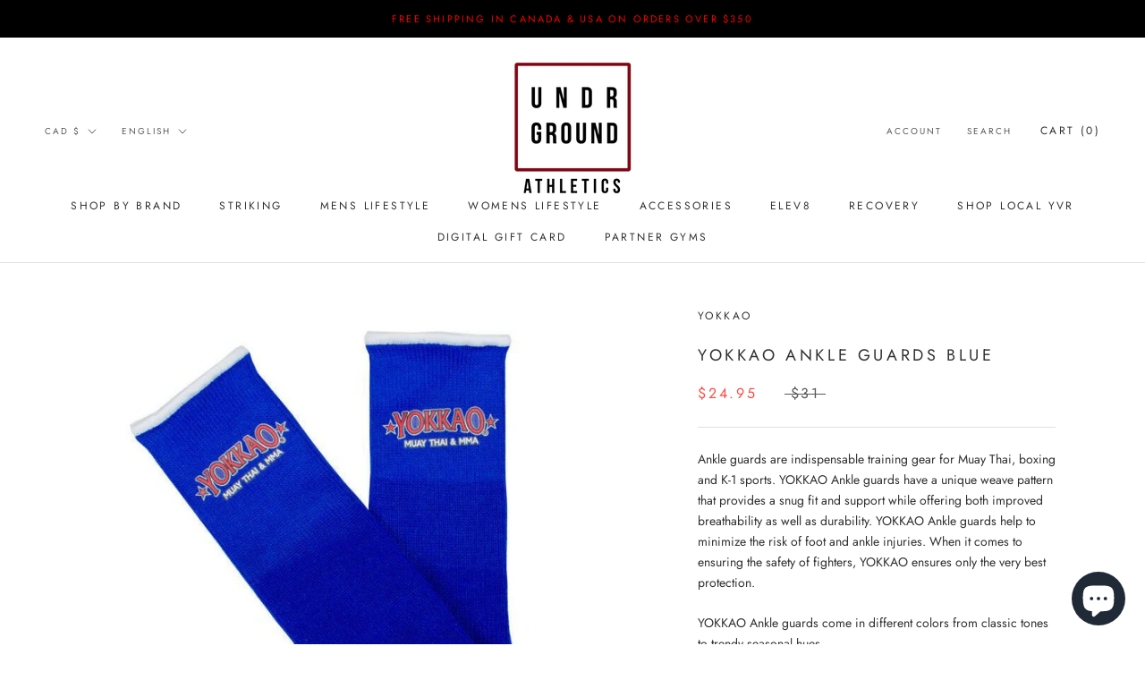

--- FILE ---
content_type: text/plain; charset=utf-8
request_url: https://sp-micro-proxy.b-cdn.net/micro?unique_id=pandemic-fight-gear-inc.myshopify.com
body_size: 5646
content:
{"site":{"free_plan_limit_reached":true,"billing_status":null,"billing_active":true,"pricing_plan_required":false,"settings":{"proof_mobile_position":"Bottom","proof_desktop_position":"Bottom Left","proof_pop_size":"small","proof_start_delay_time":1,"proof_time_between":3,"proof_display_time":6,"proof_visible":true,"proof_cycle":true,"proof_mobile_enabled":false,"proof_desktop_enabled":true,"proof_tablet_enabled":true,"proof_locale":"en","proof_show_powered_by":false},"site_integrations":[{"id":"1009908","enabled":true,"integration":{"name":"Nudge Pop","handle":"nudge","pro":true},"settings":{"proof_onclick_new_tab":null,"proof_exclude_pages":null,"proof_include_pages":[],"proof_display_pages_mode":"excluded","proof_minimum_activity_sessions":2,"proof_height":110,"proof_bottom":15,"proof_top":10,"proof_right":15,"proof_left":10,"proof_background_color":"#fff","proof_background_image_url":"","proof_font_color":"#333","proof_border_radius":8,"proof_padding_top":0,"proof_padding_bottom":0,"proof_padding_left":8,"proof_padding_right":16,"proof_icon_color":null,"proof_icon_background_color":null,"proof_hours_before_obscure":20,"proof_minimum_review_rating":5,"proof_highlights_color":"#F89815","proof_display_review":true,"proof_show_review_on_hover":false,"proof_summary_time_range":1440,"proof_summary_minimum_count":10,"proof_show_media":true,"proof_show_message":true,"proof_media_url":null,"proof_media_position":"top","proof_nudge_click_url":null,"proof_icon_url":null,"proof_icon_mode":null,"proof_icon_enabled":false},"template":{"id":"181","body":{"top":{"h1":["Thanks for stopping by"],"p":["Welcome to our store! We hope you find what you are looking for and become inspired by our products."]},"middle":""},"raw_body":"<top><h1>Thanks for stopping by</h1><p>Welcome to our store! We hope you find what you are looking for and become inspired by our products.</p></top><middle></middle>","locale":"en"}},{"id":"851211","enabled":true,"integration":{"name":"Shopify Reviews","handle":"shopify_review","pro":true},"settings":{"proof_onclick_new_tab":null,"proof_exclude_pages":null,"proof_include_pages":[],"proof_display_pages_mode":"excluded","proof_minimum_activity_sessions":2,"proof_height":110,"proof_bottom":15,"proof_top":10,"proof_right":15,"proof_left":10,"proof_background_color":"#fff","proof_background_image_url":"","proof_font_color":"#333","proof_border_radius":8,"proof_padding_top":0,"proof_padding_bottom":0,"proof_padding_left":8,"proof_padding_right":16,"proof_icon_color":null,"proof_icon_background_color":null,"proof_hours_before_obscure":20,"proof_minimum_review_rating":5,"proof_highlights_color":"#F89815","proof_display_review":true,"proof_show_review_on_hover":false,"proof_summary_time_range":1440,"proof_summary_minimum_count":10,"proof_show_media":false,"proof_show_message":false,"proof_media_url":null,"proof_media_position":null,"proof_nudge_click_url":null,"proof_icon_url":null,"proof_icon_mode":null,"proof_icon_enabled":false},"template":{"id":"102","body":{"top":"{{first_name}} in {{city}}, {{province}} {{country}}","middle":"Reviewed {{product_title}} with {{rating}}"},"raw_body":"<top>{{first_name}} in {{city}}, {{province}} {{country}}</top><middle>Reviewed {{product_title}} with {{rating}}</middle>","locale":"en"}},{"id":"582969","enabled":true,"integration":{"name":"Live Visitors","handle":"live_visitors","pro":true},"settings":{"proof_onclick_new_tab":null,"proof_exclude_pages":null,"proof_include_pages":[],"proof_display_pages_mode":"excluded","proof_minimum_activity_sessions":2,"proof_height":110,"proof_bottom":15,"proof_top":10,"proof_right":15,"proof_left":10,"proof_background_color":"#fff","proof_background_image_url":"","proof_font_color":"#333","proof_border_radius":8,"proof_padding_top":0,"proof_padding_bottom":0,"proof_padding_left":8,"proof_padding_right":16,"proof_icon_color":null,"proof_icon_background_color":null,"proof_hours_before_obscure":20,"proof_minimum_review_rating":5,"proof_highlights_color":"#fdcb6e","proof_display_review":true,"proof_show_review_on_hover":true,"proof_summary_time_range":1440,"proof_summary_minimum_count":10,"proof_show_media":false,"proof_show_message":false,"proof_media_url":null,"proof_media_position":null,"proof_nudge_click_url":null,"proof_icon_url":null,"proof_icon_mode":null,"proof_icon_enabled":false},"template":{"id":"69","body":{"top":"{{live_visitors}} People","middle":"Are viewing this page right now"},"raw_body":"<top>{{live_visitors}} People</top><middle>Are viewing this page right now</middle>","locale":"en"}},{"id":"582861","enabled":true,"integration":{"name":"Recent Visitors","handle":"recent_visitors","pro":true},"settings":{"proof_onclick_new_tab":null,"proof_exclude_pages":null,"proof_include_pages":[],"proof_display_pages_mode":"excluded","proof_minimum_activity_sessions":2,"proof_height":110,"proof_bottom":15,"proof_top":10,"proof_right":15,"proof_left":10,"proof_background_color":"#fff","proof_background_image_url":"","proof_font_color":"#333","proof_border_radius":8,"proof_padding_top":0,"proof_padding_bottom":0,"proof_padding_left":8,"proof_padding_right":16,"proof_icon_color":null,"proof_icon_background_color":null,"proof_hours_before_obscure":20,"proof_minimum_review_rating":5,"proof_highlights_color":"#fdcb6e","proof_display_review":true,"proof_show_review_on_hover":true,"proof_summary_time_range":1440,"proof_summary_minimum_count":10,"proof_show_media":false,"proof_show_message":false,"proof_media_url":null,"proof_media_position":null,"proof_nudge_click_url":null,"proof_icon_url":null,"proof_icon_mode":null,"proof_icon_enabled":false},"template":{"id":"68","body":{"top":"{{recent_visitors}} People","middle":"Have visited this website today"},"raw_body":"<top>{{recent_visitors}} People</top><middle>Have visited this website today</middle>","locale":"en"}},{"id":"977666","enabled":true,"integration":{"name":"Shopify Order Summary","handle":"shopify_order_summary","pro":true},"settings":{"proof_onclick_new_tab":null,"proof_exclude_pages":null,"proof_include_pages":[],"proof_display_pages_mode":"excluded","proof_minimum_activity_sessions":2,"proof_height":110,"proof_bottom":15,"proof_top":10,"proof_right":15,"proof_left":10,"proof_background_color":"#fff","proof_background_image_url":"","proof_font_color":"#333","proof_border_radius":8,"proof_padding_top":0,"proof_padding_bottom":0,"proof_padding_left":8,"proof_padding_right":16,"proof_icon_color":null,"proof_icon_background_color":null,"proof_hours_before_obscure":20,"proof_minimum_review_rating":5,"proof_highlights_color":"#F89815","proof_display_review":true,"proof_show_review_on_hover":false,"proof_summary_time_range":1440,"proof_summary_minimum_count":10,"proof_show_media":false,"proof_show_message":false,"proof_media_url":null,"proof_media_position":null,"proof_nudge_click_url":null,"proof_icon_url":null,"proof_icon_mode":null,"proof_icon_enabled":false},"template":{"id":"120","body":{"top":"{{visitor_count}} visitors placed {{order_count}} orders in the last {{time_range}}","middle":""},"raw_body":"<top>{{visitor_count}} visitors placed {{order_count}} orders in the last {{time_range}}</top><middle></middle>","locale":"en"}},{"id":"961290","enabled":true,"integration":{"name":"Shopify Cart Summary","handle":"shopify_cart_summary","pro":true},"settings":{"proof_onclick_new_tab":null,"proof_exclude_pages":null,"proof_include_pages":[],"proof_display_pages_mode":"excluded","proof_minimum_activity_sessions":2,"proof_height":110,"proof_bottom":15,"proof_top":10,"proof_right":15,"proof_left":10,"proof_background_color":"#fff","proof_background_image_url":"","proof_font_color":"#333","proof_border_radius":8,"proof_padding_top":0,"proof_padding_bottom":0,"proof_padding_left":8,"proof_padding_right":16,"proof_icon_color":null,"proof_icon_background_color":null,"proof_hours_before_obscure":20,"proof_minimum_review_rating":5,"proof_highlights_color":"#F89815","proof_display_review":true,"proof_show_review_on_hover":false,"proof_summary_time_range":1440,"proof_summary_minimum_count":10,"proof_show_media":false,"proof_show_message":false,"proof_media_url":null,"proof_media_position":null,"proof_nudge_click_url":null,"proof_icon_url":null,"proof_icon_mode":null,"proof_icon_enabled":false},"template":{"id":"119","body":{"top":"{{visitor_count}} visitors added {{add_to_cart_count}} items to their cart in the last {{time_range}}","middle":""},"raw_body":"<top>{{visitor_count}} visitors added {{add_to_cart_count}} items to their cart in the last {{time_range}}</top><middle></middle>","locale":"en"}},{"id":"211721","enabled":true,"integration":{"name":"Shopify Add To Cart","handle":"shopify_storefront_add_to_cart","pro":false},"settings":{"proof_onclick_new_tab":null,"proof_exclude_pages":null,"proof_include_pages":[],"proof_display_pages_mode":"excluded","proof_minimum_activity_sessions":null,"proof_height":110,"proof_bottom":10,"proof_top":10,"proof_right":10,"proof_left":10,"proof_background_color":"#12283a","proof_background_image_url":null,"proof_font_color":"#fff","proof_border_radius":9999,"proof_padding_top":0,"proof_padding_bottom":0,"proof_padding_left":8,"proof_padding_right":16,"proof_icon_color":null,"proof_icon_background_color":null,"proof_hours_before_obscure":48,"proof_minimum_review_rating":5,"proof_highlights_color":"#fdcb6e","proof_display_review":true,"proof_show_review_on_hover":true,"proof_summary_time_range":1440,"proof_summary_minimum_count":10,"proof_show_media":false,"proof_show_message":false,"proof_media_url":null,"proof_media_position":null,"proof_nudge_click_url":null,"proof_icon_url":null,"proof_icon_mode":null,"proof_icon_enabled":false},"template":{"id":"36","body":{"top":"{{first_name}} in {{city}}, {{province}} {{country}}","middle":"Added to Cart {{product_title}}"},"raw_body":"<top>{{first_name}} in {{city}}, {{province}} {{country}}</top><middle>Added to Cart {{product_title}}</middle>","locale":"en"}},{"id":"211722","enabled":true,"integration":{"name":"Shopify Purchase","handle":"shopify_api_purchase","pro":false},"settings":{"proof_onclick_new_tab":null,"proof_exclude_pages":null,"proof_include_pages":[],"proof_display_pages_mode":"excluded","proof_minimum_activity_sessions":null,"proof_height":110,"proof_bottom":10,"proof_top":10,"proof_right":10,"proof_left":10,"proof_background_color":"#12283a","proof_background_image_url":null,"proof_font_color":"#fff","proof_border_radius":9999,"proof_padding_top":0,"proof_padding_bottom":0,"proof_padding_left":8,"proof_padding_right":16,"proof_icon_color":null,"proof_icon_background_color":null,"proof_hours_before_obscure":48,"proof_minimum_review_rating":5,"proof_highlights_color":"#fdcb6e","proof_display_review":true,"proof_show_review_on_hover":true,"proof_summary_time_range":1440,"proof_summary_minimum_count":10,"proof_show_media":false,"proof_show_message":false,"proof_media_url":null,"proof_media_position":null,"proof_nudge_click_url":null,"proof_icon_url":null,"proof_icon_mode":null,"proof_icon_enabled":false},"template":{"id":"4","body":{"top":"{{first_name}} in {{city}}, {{province}} {{country}}","middle":"Purchased {{product_title}}"},"raw_body":"<top>{{first_name}} in {{city}}, {{province}} {{country}}</top><middle>Purchased {{product_title}}</middle>","locale":"en"}}],"events":[{"id":"244114890","created_at":"2026-01-18T16:49:31.983Z","variables":{"first_name":"Someone","city":"Paris","province":"Île-de-France","province_code":"IDF","country":"France","country_code":"FR","product_title":"HAYABUSA T3 STRIKING SHIN GUARDS - BLACK"},"click_url":"https://www.undrgroundathletics.com/products/hayabusa-t3-striking-shin-guards-black","image_url":"https://cdn.shopify.com/s/files/1/0043/6669/6515/products/IMG_1626.jpg?v=1750613317","product":{"id":"34870733","product_id":"6006737240253","title":"HAYABUSA T3 STRIKING SHIN GUARDS - BLACK","created_at":"2020-10-26T20:41:50.000Z","updated_at":"2025-12-01T02:47:31.641Z","published_at":"2021-04-13T14:28:57.000Z"},"site_integration":{"id":"211721","enabled":true,"integration":{"name":"Shopify Add To Cart","handle":"shopify_storefront_add_to_cart","pro":false},"template":{"id":"36","body":{"top":"{{first_name}} in {{city}}, {{province}} {{country}}","middle":"Added to Cart {{product_title}}"},"raw_body":"<top>{{first_name}} in {{city}}, {{province}} {{country}}</top><middle>Added to Cart {{product_title}}</middle>","locale":"en"}}},{"id":"244099690","created_at":"2026-01-18T07:37:47.000Z","variables":{"first_name":"Moeses","city":"Indio","province":"California","province_code":"CA","country":"United States","country_code":"US","product_title":"SANCHEZ WINDBREAKER JACKET - WHITE"},"click_url":"https://www.undrgroundathletics.com/products/sanchez-windbreaker-jacket-white","image_url":"https://cdn.shopify.com/s/files/1/0043/6669/6515/products/BOXRAW_Sanchez_Jacket-14_800x_046e2635-ebd6-402a-b184-335d228ea80e.jpg?v=1750612695","product":{"id":"41369082","product_id":"6571849810109","title":"SANCHEZ WINDBREAKER JACKET - WHITE","created_at":"2021-03-10T22:53:50.000Z","updated_at":"2026-01-18T07:37:53.289Z","published_at":"2021-04-12T18:12:08.000Z"},"site_integration":{"id":"211722","enabled":true,"integration":{"name":"Shopify Purchase","handle":"shopify_api_purchase","pro":false},"template":{"id":"4","body":{"top":"{{first_name}} in {{city}}, {{province}} {{country}}","middle":"Purchased {{product_title}}"},"raw_body":"<top>{{first_name}} in {{city}}, {{province}} {{country}}</top><middle>Purchased {{product_title}}</middle>","locale":"en"}}},{"id":"244098287","created_at":"2026-01-18T06:49:06.972Z","variables":{"first_name":"Someone","city":"Surrey","province":"British Columbia","province_code":"BC","country":"Canada","country_code":"CA","product_title":"TUNERO TRACK BOTTOMS - BLACK"},"click_url":"https://www.undrgroundathletics.com/products/tunero-track-bottoms-black","image_url":"https://cdn.shopify.com/s/files/1/0043/6669/6515/files/BOXRAW_Tunero_Shell__Bottoms-1_x1901_f102981d-9e65-47a3-925c-54bf6d087e92.webp?v=1746309631","product":{"id":"63404738","product_id":"8949090681052","title":"TUNERO TRACK BOTTOMS - BLACK","created_at":"2025-05-03T22:08:44.693Z","updated_at":"2026-01-10T15:16:47.446Z","published_at":"2025-05-03T22:08:41.000Z"},"site_integration":{"id":"211721","enabled":true,"integration":{"name":"Shopify Add To Cart","handle":"shopify_storefront_add_to_cart","pro":false},"template":{"id":"36","body":{"top":"{{first_name}} in {{city}}, {{province}} {{country}}","middle":"Added to Cart {{product_title}}"},"raw_body":"<top>{{first_name}} in {{city}}, {{province}} {{country}}</top><middle>Added to Cart {{product_title}}</middle>","locale":"en"}}},{"id":"244096680","created_at":"2026-01-18T05:39:06.000Z","variables":{"first_name":"Gustavo","city":"Waco","province":"Texas","province_code":"TX","country":"United States","country_code":"US","product_title":"180\" BOXRAW HAND WRAPS - WHITE"},"click_url":"https://www.undrgroundathletics.com/products/180-boxraw-hand-wraps-white","image_url":"https://cdn.shopify.com/s/files/1/0043/6669/6515/files/BOXRAW_HandWraps_V3_White-6_x1901_c5cd7a29-2d1f-4e3b-8d43-32f2fb368db2.webp?v=1746314898","product":{"id":"63404781","product_id":"8949111357660","title":"180\" BOXRAW HAND WRAPS - WHITE","created_at":"2025-05-03T23:26:27.337Z","updated_at":"2026-01-18T05:39:13.834Z","published_at":"2025-05-03T23:26:25.000Z"},"site_integration":{"id":"211722","enabled":true,"integration":{"name":"Shopify Purchase","handle":"shopify_api_purchase","pro":false},"template":{"id":"4","body":{"top":"{{first_name}} in {{city}}, {{province}} {{country}}","middle":"Purchased {{product_title}}"},"raw_body":"<top>{{first_name}} in {{city}}, {{province}} {{country}}</top><middle>Purchased {{product_title}}</middle>","locale":"en"}}},{"id":"244080700","created_at":"2026-01-17T21:11:13.502Z","variables":{"first_name":"Someone","city":"Toronto","province":"Ontario","province_code":"ON","country":"Canada","country_code":"CA","product_title":"JOHNSON CROPPED SWEATSHIRT - RED"},"click_url":"https://www.undrgroundathletics.com/products/johnson-cropped-sweatshirt-red","image_url":"https://cdn.shopify.com/s/files/1/0043/6669/6515/products/BOXRAW_Womens-35_800x_a0c70b4b-4432-4eeb-b25d-57222c999147.jpg?v=1750612735","product":{"id":"41407680","product_id":"6574751121597","title":"JOHNSON CROPPED SWEATSHIRT - RED","created_at":"2021-03-11T20:16:40.000Z","updated_at":"2026-01-10T15:07:09.739Z","published_at":"2021-04-12T17:13:19.000Z"},"site_integration":{"id":"211721","enabled":true,"integration":{"name":"Shopify Add To Cart","handle":"shopify_storefront_add_to_cart","pro":false},"template":{"id":"36","body":{"top":"{{first_name}} in {{city}}, {{province}} {{country}}","middle":"Added to Cart {{product_title}}"},"raw_body":"<top>{{first_name}} in {{city}}, {{province}} {{country}}</top><middle>Added to Cart {{product_title}}</middle>","locale":"en"}}},{"id":"244060979","created_at":"2026-01-17T11:48:18.324Z","variables":{"first_name":"Someone","city":"Dartmouth","province":"Nova Scotia","province_code":"NS","country":"Canada","country_code":"CA","product_title":"SUPREME SHIN GUARDS - BLACK"},"click_url":"https://www.undrgroundathletics.com/products/supreme-shin-guards-black","image_url":"https://cdn.shopify.com/s/files/1/0043/6669/6515/products/SUPREME-SHIN-GUARDS-BLACK-DUAL__11873.1568734371.jpg?v=1750612655","product":{"id":"41100305","product_id":"6550729162941","title":"SUPREME SHIN GUARDS - BLACK","created_at":"2021-03-02T20:59:47.000Z","updated_at":"2026-01-10T15:06:58.047Z","published_at":"2021-03-03T01:33:33.000Z"},"site_integration":{"id":"211721","enabled":true,"integration":{"name":"Shopify Add To Cart","handle":"shopify_storefront_add_to_cart","pro":false},"template":{"id":"36","body":{"top":"{{first_name}} in {{city}}, {{province}} {{country}}","middle":"Added to Cart {{product_title}}"},"raw_body":"<top>{{first_name}} in {{city}}, {{province}} {{country}}</top><middle>Added to Cart {{product_title}}</middle>","locale":"en"}}},{"id":"244028907","created_at":null,"variables":{"first_name":"Someone","city":"Foreste","province":"Hauts-de-France","province_code":"HDF","country":"France","country_code":"FR","product_title":"HUSTLE VIOLET/SILVER MUAY THAI GLOVES"},"click_url":"https://www.undrgroundathletics.com/products/hustle-violet-silver-muay-thai-gloves","image_url":"https://cdn.shopify.com/s/files/1/0043/6669/6515/products/hustle-ultra_violet_silver-boxing-gloves-2.jpg?v=1750611839","product":{"id":"8217803","product_id":"2065552605251","title":"HUSTLE VIOLET/SILVER MUAY THAI GLOVES","created_at":"2019-03-05T22:46:23.000Z","updated_at":"2026-01-10T15:00:38.128Z","published_at":"2019-03-06T04:10:42.000Z"},"site_integration":{"id":"211721","enabled":true,"integration":{"name":"Shopify Add To Cart","handle":"shopify_storefront_add_to_cart","pro":false},"template":{"id":"36","body":{"top":"{{first_name}} in {{city}}, {{province}} {{country}}","middle":"Added to Cart {{product_title}}"},"raw_body":"<top>{{first_name}} in {{city}}, {{province}} {{country}}</top><middle>Added to Cart {{product_title}}</middle>","locale":"en"}}},{"id":"244027934","created_at":null,"variables":{"first_name":"Someone","city":"Ballancourt-sur-Essonne","province":"Île-de-France","province_code":"IDF","country":"France","country_code":"FR","product_title":"UNDISPUTED17 JACKET - NAVY"},"click_url":"https://www.undrgroundathletics.com/products/undisputed17-jacket-navy","image_url":"https://cdn.shopify.com/s/files/1/0043/6669/6515/products/BOXRAW_Undisputed17_Tracksuit_Navy_2_1000x_77bea147-5dd6-48d5-a096-d968ea1cac95.jpg?v=1750612211","product":{"id":"22832225","product_id":"4456884109360","title":"UNDISPUTED17 JACKET - NAVY","created_at":"2020-02-25T20:41:49.000Z","updated_at":"2026-01-10T15:02:56.508Z","published_at":"2020-02-25T20:41:49.000Z"},"site_integration":{"id":"211721","enabled":true,"integration":{"name":"Shopify Add To Cart","handle":"shopify_storefront_add_to_cart","pro":false},"template":{"id":"36","body":{"top":"{{first_name}} in {{city}}, {{province}} {{country}}","middle":"Added to Cart {{product_title}}"},"raw_body":"<top>{{first_name}} in {{city}}, {{province}} {{country}}</top><middle>Added to Cart {{product_title}}</middle>","locale":"en"}}},{"id":"243997556","created_at":null,"variables":{"first_name":"Someone","city":"Leyland","province":"England","province_code":"ENG","country":"United Kingdom","country_code":"GB","product_title":"REFLECTIVE STRIKE T-SHIRT WHITE"},"click_url":"https://www.undrgroundathletics.com/products/reflective-strike-t-shirt-white","image_url":"https://cdn.shopify.com/s/files/1/0043/6669/6515/products/BOXRAW_ReflectiveStrike-10_1080x1350_01aecf5c-5839-4593-85be-15bedb6a39fa.jpg?v=1750612431","product":{"id":"34123751","product_id":"4669624877104","title":"REFLECTIVE STRIKE T-SHIRT WHITE","created_at":"2020-10-01T22:33:39.000Z","updated_at":"2026-01-10T15:05:19.449Z","published_at":"2020-10-01T22:33:39.000Z"},"site_integration":{"id":"211721","enabled":true,"integration":{"name":"Shopify Add To Cart","handle":"shopify_storefront_add_to_cart","pro":false},"template":{"id":"36","body":{"top":"{{first_name}} in {{city}}, {{province}} {{country}}","middle":"Added to Cart {{product_title}}"},"raw_body":"<top>{{first_name}} in {{city}}, {{province}} {{country}}</top><middle>Added to Cart {{product_title}}</middle>","locale":"en"}}},{"id":"243983952","created_at":null,"variables":{"first_name":"Someone","city":"Spanga","province":"Stockholm County","province_code":"AB","country":"Sweden","country_code":"SE","product_title":"WILDE TECHNICAL JOGGERS - CHARCOAL"},"click_url":"https://www.undrgroundathletics.com/products/wilde-technical-joggers-charcoal","image_url":"https://cdn.shopify.com/s/files/1/0043/6669/6515/products/BOXRAW_Wilde_Joggers-2_800x_40f0bb38-d5d2-4846-a999-cdcd5b913c35.jpg?v=1750612685","product":{"id":"41368757","product_id":"6571813470397","title":"WILDE TECHNICAL JOGGERS - CHARCOAL","created_at":"2021-03-10T22:21:13.000Z","updated_at":"2026-01-10T15:07:05.032Z","published_at":"2021-04-12T18:06:40.000Z"},"site_integration":{"id":"211721","enabled":true,"integration":{"name":"Shopify Add To Cart","handle":"shopify_storefront_add_to_cart","pro":false},"template":{"id":"36","body":{"top":"{{first_name}} in {{city}}, {{province}} {{country}}","middle":"Added to Cart {{product_title}}"},"raw_body":"<top>{{first_name}} in {{city}}, {{province}} {{country}}</top><middle>Added to Cart {{product_title}}</middle>","locale":"en"}}},{"id":"243951864","created_at":null,"variables":{"first_name":"Someone","city":"Vancouver","province":"British Columbia","province_code":"BC","country":"Canada","country_code":"CA","product_title":"UNIQ SHIN GUARDS TECHNICAL BLACK"},"click_url":"https://www.undrgroundathletics.com/products/uniq-shin-guards-technical-black","image_url":"https://cdn.shopify.com/s/files/1/0043/6669/6515/products/201004_Uniq_packshot_0217_2_1920.jpg?v=1750614008","product":{"id":"54564642","product_id":"7949391790300","title":"UNIQ SHIN GUARDS TECHNICAL BLACK","created_at":"2022-12-31T16:46:32.000Z","updated_at":"2026-01-10T15:16:34.374Z","published_at":"2022-12-31T16:46:32.000Z"},"site_integration":{"id":"211721","enabled":true,"integration":{"name":"Shopify Add To Cart","handle":"shopify_storefront_add_to_cart","pro":false},"template":{"id":"36","body":{"top":"{{first_name}} in {{city}}, {{province}} {{country}}","middle":"Added to Cart {{product_title}}"},"raw_body":"<top>{{first_name}} in {{city}}, {{province}} {{country}}</top><middle>Added to Cart {{product_title}}</middle>","locale":"en"}}},{"id":"243934877","created_at":null,"variables":{"first_name":"Maika","city":"Québec","province":"Quebec","province_code":"QC","country":"Canada","country_code":"CA","product_title":"WOMENS ROBINSON BOTTOMS - GREY"},"click_url":"https://www.undrgroundathletics.com/products/womens-robinson-bottoms-grey","image_url":"https://cdn.shopify.com/s/files/1/0043/6669/6515/products/BOXRAW-Womens-Robinson-35_800x_1db0a0cb-aef5-4b45-bfc9-c732978ccebe.jpg?v=1750613600","product":{"id":"48601595","product_id":"7435828527324","title":"WOMENS ROBINSON BOTTOMS - GREY","created_at":"2021-11-07T14:06:04.000Z","updated_at":"2026-01-14T21:14:38.925Z","published_at":"2021-11-07T14:06:04.000Z"},"site_integration":{"id":"211722","enabled":true,"integration":{"name":"Shopify Purchase","handle":"shopify_api_purchase","pro":false},"template":{"id":"4","body":{"top":"{{first_name}} in {{city}}, {{province}} {{country}}","middle":"Purchased {{product_title}}"},"raw_body":"<top>{{first_name}} in {{city}}, {{province}} {{country}}</top><middle>Purchased {{product_title}}</middle>","locale":"en"}}},{"id":"243934347","created_at":null,"variables":{"first_name":"Someone","city":"Québec","province":"Quebec","province_code":"QC","country":"Canada","country_code":"CA","product_title":"WOMENS ROBINSON BOTTOMS - GREY"},"click_url":"https://www.undrgroundathletics.com/products/womens-robinson-bottoms-grey","image_url":"https://cdn.shopify.com/s/files/1/0043/6669/6515/products/BOXRAW-Womens-Robinson-35_800x_1db0a0cb-aef5-4b45-bfc9-c732978ccebe.jpg?v=1750613600","product":{"id":"48601595","product_id":"7435828527324","title":"WOMENS ROBINSON BOTTOMS - GREY","created_at":"2021-11-07T14:06:04.000Z","updated_at":"2026-01-14T21:14:38.925Z","published_at":"2021-11-07T14:06:04.000Z"},"site_integration":{"id":"211721","enabled":true,"integration":{"name":"Shopify Add To Cart","handle":"shopify_storefront_add_to_cart","pro":false},"template":{"id":"36","body":{"top":"{{first_name}} in {{city}}, {{province}} {{country}}","middle":"Added to Cart {{product_title}}"},"raw_body":"<top>{{first_name}} in {{city}}, {{province}} {{country}}</top><middle>Added to Cart {{product_title}}</middle>","locale":"en"}}},{"id":"243903507","created_at":null,"variables":{"first_name":"Someone","city":"Delta","province":"British Columbia","province_code":"BC","country":"Canada","country_code":"CA","product_title":"MATRIX BIKING RED BOXING GLOVES"},"click_url":"https://www.undrgroundathletics.com/products/matrix-biking-red-boxing-gloves","image_url":"https://cdn.shopify.com/s/files/1/0043/6669/6515/products/DSC_9966_600x_d9371b46-c08c-41d1-8050-45cfabe09b8a.jpg?v=1750612123","product":{"id":"21461240","product_id":"4432227467312","title":"MATRIX BIKING RED BOXING GLOVES","created_at":"2020-01-24T19:13:58.000Z","updated_at":"2026-01-10T15:02:46.743Z","published_at":"2020-07-18T04:27:35.000Z"},"site_integration":{"id":"211721","enabled":true,"integration":{"name":"Shopify Add To Cart","handle":"shopify_storefront_add_to_cart","pro":false},"template":{"id":"36","body":{"top":"{{first_name}} in {{city}}, {{province}} {{country}}","middle":"Added to Cart {{product_title}}"},"raw_body":"<top>{{first_name}} in {{city}}, {{province}} {{country}}</top><middle>Added to Cart {{product_title}}</middle>","locale":"en"}}},{"id":"243865874","created_at":null,"variables":{"first_name":"Someone","city":"Helsinki","province":"Uusimaa","province_code":"18","country":"Finland","country_code":"FI","product_title":"HAYABUSA S4 YOUTH BOXING GLOVES- CHARCOAL"},"click_url":"https://www.undrgroundathletics.com/products/hayabusa-s4-youth-boxing-gloves-charcoal","image_url":"https://cdn.shopify.com/s/files/1/0043/6669/6515/files/cffb16c2-58aa-4eb1-bb85-9dead7cf93d5_HayabusaS4YouthBoxingGloves_Charcoal_Group_MainImg_png.jpg?v=1766264608","product":{"id":"65397028","product_id":"9194631528668","title":"HAYABUSA S4 YOUTH BOXING GLOVES- CHARCOAL","created_at":"2025-12-20T20:33:33.346Z","updated_at":"2025-12-20T21:31:22.773Z","published_at":"2025-12-20T21:04:17.000Z"},"site_integration":{"id":"211721","enabled":true,"integration":{"name":"Shopify Add To Cart","handle":"shopify_storefront_add_to_cart","pro":false},"template":{"id":"36","body":{"top":"{{first_name}} in {{city}}, {{province}} {{country}}","middle":"Added to Cart {{product_title}}"},"raw_body":"<top>{{first_name}} in {{city}}, {{province}} {{country}}</top><middle>Added to Cart {{product_title}}</middle>","locale":"en"}}},{"id":"243854093","created_at":null,"variables":{"first_name":"Someone","city":"Scarborough","province":"Ontario","province_code":"ON","country":"Canada","country_code":"CA","product_title":"WILDE TECHNICAL JOGGERS - BLACK"},"click_url":"https://www.undrgroundathletics.com/products/copy-of-wilde-technical-joggers-charcoal","image_url":"https://cdn.shopify.com/s/files/1/0043/6669/6515/products/BOXRAW_Mens-25b_800x_a644e159-145b-4ee0-9bd7-832278f0d0ea.jpg?v=1750612688","product":{"id":"41368903","product_id":"6571818844349","title":"WILDE TECHNICAL JOGGERS - BLACK","created_at":"2021-03-10T22:26:37.000Z","updated_at":"2026-01-10T15:07:05.913Z","published_at":"2021-04-12T18:06:41.000Z"},"site_integration":{"id":"211721","enabled":true,"integration":{"name":"Shopify Add To Cart","handle":"shopify_storefront_add_to_cart","pro":false},"template":{"id":"36","body":{"top":"{{first_name}} in {{city}}, {{province}} {{country}}","middle":"Added to Cart {{product_title}}"},"raw_body":"<top>{{first_name}} in {{city}}, {{province}} {{country}}</top><middle>Added to Cart {{product_title}}</middle>","locale":"en"}}},{"id":"243838933","created_at":null,"variables":{"first_name":"Someone","city":"Rishon LeTsiyyon","province":"Central District","province_code":"M","country":"Israel","country_code":"IL","product_title":"BOXRAW STRIKE T-SHIRT - NAVY"},"click_url":"https://www.undrgroundathletics.com/products/boxraw-strike-t-shirt-navy","image_url":"https://cdn.shopify.com/s/files/1/0043/6669/6515/products/BOXRAW_Mens_Strike-T-Shirt-25_800x_1b1840c3-45f6-44f4-befe-af69fe6531d2.jpg?v=1750613149","product":{"id":"44503311","product_id":"6720048267453","title":"BOXRAW STRIKE T-SHIRT - NAVY","created_at":"2021-05-21T17:31:48.000Z","updated_at":"2026-01-10T15:09:01.834Z","published_at":"2021-05-21T17:31:48.000Z"},"site_integration":{"id":"211721","enabled":true,"integration":{"name":"Shopify Add To Cart","handle":"shopify_storefront_add_to_cart","pro":false},"template":{"id":"36","body":{"top":"{{first_name}} in {{city}}, {{province}} {{country}}","middle":"Added to Cart {{product_title}}"},"raw_body":"<top>{{first_name}} in {{city}}, {{province}} {{country}}</top><middle>Added to Cart {{product_title}}</middle>","locale":"en"}}},{"id":"243834010","created_at":null,"variables":{"first_name":"Someone","city":"Helsinki","province":"Uusimaa","province_code":"18","country":"Finland","country_code":"FI","product_title":"HAYABUSA S4 YOUTH BOXING GLOVES- CHARCOAL"},"click_url":"https://www.undrgroundathletics.com/products/hayabusa-s4-youth-boxing-gloves-charcoal","image_url":"https://cdn.shopify.com/s/files/1/0043/6669/6515/files/cffb16c2-58aa-4eb1-bb85-9dead7cf93d5_HayabusaS4YouthBoxingGloves_Charcoal_Group_MainImg_png.jpg?v=1766264608","product":{"id":"65397028","product_id":"9194631528668","title":"HAYABUSA S4 YOUTH BOXING GLOVES- CHARCOAL","created_at":"2025-12-20T20:33:33.346Z","updated_at":"2025-12-20T21:31:22.773Z","published_at":"2025-12-20T21:04:17.000Z"},"site_integration":{"id":"211721","enabled":true,"integration":{"name":"Shopify Add To Cart","handle":"shopify_storefront_add_to_cart","pro":false},"template":{"id":"36","body":{"top":"{{first_name}} in {{city}}, {{province}} {{country}}","middle":"Added to Cart {{product_title}}"},"raw_body":"<top>{{first_name}} in {{city}}, {{province}} {{country}}</top><middle>Added to Cart {{product_title}}</middle>","locale":"en"}}},{"id":"243832491","created_at":null,"variables":{"first_name":"Someone","city":"Montreal","province":"Quebec","province_code":"QC","country":"Canada","country_code":"CA","product_title":"BOXRAW STRIKE T-SHIRT CANADA"},"click_url":"https://www.undrgroundathletics.com/products/boxraw-strike-t-shirt-canada","image_url":"https://cdn.shopify.com/s/files/1/0043/6669/6515/products/BOXRAW_Flag_T-Shirt_Canada_1_1080x1350_eac3fed0-9742-460f-8d3f-13033b8f8f94.jpg?v=1750612550","product":{"id":"34136192","product_id":"4669857234992","title":"BOXRAW STRIKE T-SHIRT CANADA","created_at":"2020-10-02T15:37:26.000Z","updated_at":"2026-01-10T15:05:24.345Z","published_at":"2020-10-02T15:37:26.000Z"},"site_integration":{"id":"211721","enabled":true,"integration":{"name":"Shopify Add To Cart","handle":"shopify_storefront_add_to_cart","pro":false},"template":{"id":"36","body":{"top":"{{first_name}} in {{city}}, {{province}} {{country}}","middle":"Added to Cart {{product_title}}"},"raw_body":"<top>{{first_name}} in {{city}}, {{province}} {{country}}</top><middle>Added to Cart {{product_title}}</middle>","locale":"en"}}},{"id":"243825046","created_at":null,"variables":{"first_name":"Someone","city":"Barcelona","province":"Catalonia","province_code":"CT","country":"Spain","country_code":"ES","product_title":"HAYABUSA BOXING TRAINING STICKS"},"click_url":"https://www.undrgroundathletics.com/products/hayabusa-boxing-training-sticks","image_url":"https://cdn.shopify.com/s/files/1/0043/6669/6515/products/5752c38f-9aae-4d9b-b0a5-0b5bcfeb8e81_BoxingSticks_Gr1_png.jpg?v=1750613540","product":{"id":"47915505","product_id":"6995680428221","title":"HAYABUSA BOXING TRAINING STICKS","created_at":"2021-09-29T21:51:39.000Z","updated_at":"2025-12-01T02:48:44.633Z","published_at":"2021-09-29T21:51:40.000Z"},"site_integration":{"id":"211721","enabled":true,"integration":{"name":"Shopify Add To Cart","handle":"shopify_storefront_add_to_cart","pro":false},"template":{"id":"36","body":{"top":"{{first_name}} in {{city}}, {{province}} {{country}}","middle":"Added to Cart {{product_title}}"},"raw_body":"<top>{{first_name}} in {{city}}, {{province}} {{country}}</top><middle>Added to Cart {{product_title}}</middle>","locale":"en"}}},{"id":"243825028","created_at":null,"variables":{"first_name":"Someone","city":"Brussels","province":"Brussels Capital","province_code":"BRU","country":"Belgium","country_code":"BE","product_title":"RIVAL RB1 ULTRA BAG GLOVES 2.0 - BLUE"},"click_url":"https://www.undrgroundathletics.com/products/rival-rb1-ultra-bag-gloves-2-0-blue","image_url":"https://cdn.shopify.com/s/files/1/0043/6669/6515/products/rb1-2-blue.jpg?v=1750612345","product":{"id":"30328978","product_id":"4628806533168","title":"RIVAL RB1 ULTRA BAG GLOVES 2.0 - BLUE","created_at":"2020-07-16T04:35:43.000Z","updated_at":"2025-12-01T02:47:26.076Z","published_at":"2020-07-16T04:35:43.000Z"},"site_integration":{"id":"211721","enabled":true,"integration":{"name":"Shopify Add To Cart","handle":"shopify_storefront_add_to_cart","pro":false},"template":{"id":"36","body":{"top":"{{first_name}} in {{city}}, {{province}} {{country}}","middle":"Added to Cart {{product_title}}"},"raw_body":"<top>{{first_name}} in {{city}}, {{province}} {{country}}</top><middle>Added to Cart {{product_title}}</middle>","locale":"en"}}},{"id":"243811330","created_at":null,"variables":{"first_name":"Someone","city":"Surrey","province":"British Columbia","province_code":"BC","country":"Canada","country_code":"CA","product_title":"BIVOL x BOXRAW TRACK JACKET - BLACK"},"click_url":"https://www.undrgroundathletics.com/products/bivol-x-boxraw-track-jacket-black","image_url":"https://cdn.shopify.com/s/files/1/0043/6669/6515/files/bivol_resized_x1901_38023161-8510-41a6-9d32-009481ad433e.webp?v=1746303843","product":{"id":"63404605","product_id":"8949067219164","title":"BIVOL x BOXRAW TRACK JACKET - BLACK","created_at":"2025-05-03T20:26:20.635Z","updated_at":"2026-01-10T15:16:47.269Z","published_at":"2025-05-03T20:26:17.000Z"},"site_integration":{"id":"211721","enabled":true,"integration":{"name":"Shopify Add To Cart","handle":"shopify_storefront_add_to_cart","pro":false},"template":{"id":"36","body":{"top":"{{first_name}} in {{city}}, {{province}} {{country}}","middle":"Added to Cart {{product_title}}"},"raw_body":"<top>{{first_name}} in {{city}}, {{province}} {{country}}</top><middle>Added to Cart {{product_title}}</middle>","locale":"en"}}},{"id":"243803719","created_at":null,"variables":{"first_name":"Someone","city":"Coquitlam","province":"British Columbia","province_code":"BC","country":"Canada","country_code":"CA","product_title":"WALCOTT SHORTS - BLACK"},"click_url":"https://www.undrgroundathletics.com/products/walcott-shorts-black","image_url":"https://cdn.shopify.com/s/files/1/0043/6669/6515/products/BOXRAW_Walcott_Shorts_Black_3_1000x1250_e07d54f5-936a-469e-a09d-33c1d1b2ad58.jpg?v=1750612445","product":{"id":"34124160","product_id":"4669633069104","title":"WALCOTT SHORTS - BLACK","created_at":"2020-10-01T23:09:25.000Z","updated_at":"2026-01-10T15:05:22.111Z","published_at":"2020-10-01T23:09:24.000Z"},"site_integration":{"id":"211721","enabled":true,"integration":{"name":"Shopify Add To Cart","handle":"shopify_storefront_add_to_cart","pro":false},"template":{"id":"36","body":{"top":"{{first_name}} in {{city}}, {{province}} {{country}}","middle":"Added to Cart {{product_title}}"},"raw_body":"<top>{{first_name}} in {{city}}, {{province}} {{country}}</top><middle>Added to Cart {{product_title}}</middle>","locale":"en"}}},{"id":"243794361","created_at":null,"variables":{"first_name":"Someone","city":"Chicago","province":"Illinois","province_code":"IL","country":"United States","country_code":"US","product_title":"WE DON'T PLAY BOXING UNISEX HOODIE - BLACK"},"click_url":"https://www.undrgroundathletics.com/products/we-dont-play-boxing-unisex-hoodie-black","image_url":"https://cdn.shopify.com/s/files/1/0043/6669/6515/products/BOXRAW_WDPB-2_1024x1024_7a26dee1-4764-4553-830c-31c92d9cb33d.jpg?v=1750612768","product":{"id":"41438658","product_id":"6576866295997","title":"WE DON'T PLAY BOXING UNISEX HOODIE - BLACK","created_at":"2021-03-12T19:23:50.000Z","updated_at":"2026-01-10T15:07:12.215Z","published_at":"2021-04-12T18:06:44.000Z"},"site_integration":{"id":"211721","enabled":true,"integration":{"name":"Shopify Add To Cart","handle":"shopify_storefront_add_to_cart","pro":false},"template":{"id":"36","body":{"top":"{{first_name}} in {{city}}, {{province}} {{country}}","middle":"Added to Cart {{product_title}}"},"raw_body":"<top>{{first_name}} in {{city}}, {{province}} {{country}}</top><middle>Added to Cart {{product_title}}</middle>","locale":"en"}}},{"id":"243766647","created_at":null,"variables":{"first_name":"Kye","city":"Cumming","province":"Georgia","province_code":"GA","country":"United States","country_code":"US","product_title":"THAI FLAG III CARBONFIT SHORTS"},"click_url":"https://www.undrgroundathletics.com/products/thai-flag-iii-carbonfit-shorts","image_url":"https://cdn.shopify.com/s/files/1/0043/6669/6515/products/shorts-muay-thai-yokkao-thai-flag-front_1000x_da66feae-4e97-41c9-9475-83e0c55753cd.jpg?v=1750613586","product":{"id":"48135935","product_id":"7023936503997","title":"THAI FLAG III CARBONFIT SHORTS","created_at":"2021-10-13T18:25:13.000Z","updated_at":"2026-01-11T05:28:18.872Z","published_at":"2021-10-23T04:48:22.000Z"},"site_integration":{"id":"211722","enabled":true,"integration":{"name":"Shopify Purchase","handle":"shopify_api_purchase","pro":false},"template":{"id":"4","body":{"top":"{{first_name}} in {{city}}, {{province}} {{country}}","middle":"Purchased {{product_title}}"},"raw_body":"<top>{{first_name}} in {{city}}, {{province}} {{country}}</top><middle>Purchased {{product_title}}</middle>","locale":"en"}}}]}}

--- FILE ---
content_type: text/javascript
request_url: https://www.undrgroundathletics.com/cdn/shop/t/11/assets/custom.js?v=183944157590872491501603393988
body_size: -709
content:
//# sourceMappingURL=/cdn/shop/t/11/assets/custom.js.map?v=183944157590872491501603393988
